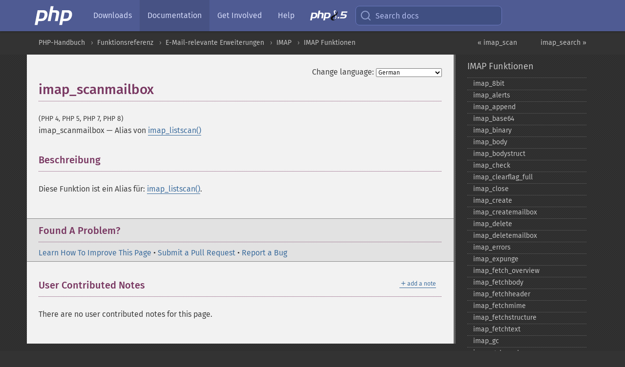

--- FILE ---
content_type: text/html; charset=utf-8
request_url: https://www.php.net/manual/de/function.imap-scanmailbox.php
body_size: 7581
content:
<!DOCTYPE html>
<html xmlns="http://www.w3.org/1999/xhtml" lang="de">
<head>

  <meta charset="utf-8">
  <meta name="viewport" content="width=device-width, initial-scale=1.0">

     <base href="https://www.php.net/manual/de/function.imap-scanmailbox.php">
  
  <title>PHP: imap_scanmailbox - Manual</title>

      <link rel="stylesheet" type="text/css" href="/cached.php?t=1756715876&amp;f=/fonts/Fira/fira.css" media="screen">
      <link rel="stylesheet" type="text/css" href="/cached.php?t=1756715876&amp;f=/fonts/Font-Awesome/css/fontello.css" media="screen">
      <link rel="stylesheet" type="text/css" href="/cached.php?t=1763585401&amp;f=/styles/theme-base.css" media="screen">
      <link rel="stylesheet" type="text/css" href="/cached.php?t=1763575802&amp;f=/styles/theme-medium.css" media="screen">
  
 <link rel="icon" type="image/svg+xml" sizes="any" href="https://www.php.net/favicon.svg?v=2">
 <link rel="icon" type="image/png" sizes="196x196" href="https://www.php.net/favicon-196x196.png?v=2">
 <link rel="icon" type="image/png" sizes="32x32" href="https://www.php.net/favicon-32x32.png?v=2">
 <link rel="icon" type="image/png" sizes="16x16" href="https://www.php.net/favicon-16x16.png?v=2">
 <link rel="shortcut icon" href="https://www.php.net/favicon.ico?v=2">

 <link rel="search" type="application/opensearchdescription+xml" href="https://www.php.net/phpnetimprovedsearch.src" title="Add PHP.net search">
 <link rel="alternate" type="application/atom+xml" href="https://www.php.net/releases/feed.php" title="PHP Release feed">
 <link rel="alternate" type="application/atom+xml" href="https://www.php.net/feed.atom" title="PHP: Hypertext Preprocessor">

 <link rel="canonical" href="https://www.php.net/manual/de/function.imap-scanmailbox.php">
 <link rel="shorturl" href="https://www.php.net/imap-scanmailbox">
 <link rel="alternate" href="https://www.php.net/imap-scanmailbox" hreflang="x-default">

 <link rel="contents" href="https://www.php.net/manual/de/index.php">
 <link rel="index" href="https://www.php.net/manual/de/ref.imap.php">
 <link rel="prev" href="https://www.php.net/manual/de/function.imap-scan.php">
 <link rel="next" href="https://www.php.net/manual/de/function.imap-search.php">

 <link rel="alternate" href="https://www.php.net/manual/en/function.imap-scanmailbox.php" hreflang="en">
 <link rel="alternate" href="https://www.php.net/manual/de/function.imap-scanmailbox.php" hreflang="de">
 <link rel="alternate" href="https://www.php.net/manual/es/function.imap-scanmailbox.php" hreflang="es">
 <link rel="alternate" href="https://www.php.net/manual/fr/function.imap-scanmailbox.php" hreflang="fr">
 <link rel="alternate" href="https://www.php.net/manual/it/function.imap-scanmailbox.php" hreflang="it">
 <link rel="alternate" href="https://www.php.net/manual/ja/function.imap-scanmailbox.php" hreflang="ja">
 <link rel="alternate" href="https://www.php.net/manual/pt_BR/function.imap-scanmailbox.php" hreflang="pt_BR">
 <link rel="alternate" href="https://www.php.net/manual/ru/function.imap-scanmailbox.php" hreflang="ru">
 <link rel="alternate" href="https://www.php.net/manual/tr/function.imap-scanmailbox.php" hreflang="tr">
 <link rel="alternate" href="https://www.php.net/manual/uk/function.imap-scanmailbox.php" hreflang="uk">
 <link rel="alternate" href="https://www.php.net/manual/zh/function.imap-scanmailbox.php" hreflang="zh">

<link rel="stylesheet" type="text/css" href="/cached.php?t=1756715876&amp;f=/fonts/Fira/fira.css" media="screen">
<link rel="stylesheet" type="text/css" href="/cached.php?t=1756715876&amp;f=/fonts/Font-Awesome/css/fontello.css" media="screen">
<link rel="stylesheet" type="text/css" href="/cached.php?t=1763585401&amp;f=/styles/theme-base.css" media="screen">
<link rel="stylesheet" type="text/css" href="/cached.php?t=1763575802&amp;f=/styles/theme-medium.css" media="screen">


 <base href="https://www.php.net/manual/de/function.imap-scanmailbox.php">

<meta name="Description" content="Alias von imap_listscan" />

<meta name="twitter:card" content="summary_large_image" />
<meta name="twitter:site" content="@official_php" />
<meta name="twitter:title" content="PHP: imap_scanmailbox - Manual" />
<meta name="twitter:description" content="Alias von imap_listscan" />
<meta name="twitter:creator" content="@official_php" />
<meta name="twitter:image:src" content="https://www.php.net/images/meta-image.png" />

<meta itemprop="name" content="PHP: imap_scanmailbox - Manual" />
<meta itemprop="description" content="Alias von imap_listscan" />
<meta itemprop="image" content="https://www.php.net/images/meta-image.png" />

<meta property="og:image" content="https://www.php.net/images/meta-image.png" />
<meta property="og:description" content="Alias von imap_listscan" />

<link href="https://fosstodon.org/@php" rel="me" />
<!-- Matomo -->
<script>
    var _paq = window._paq = window._paq || [];
    /* tracker methods like "setCustomDimension" should be called before "trackPageView" */
    _paq.push(["setDoNotTrack", true]);
    _paq.push(["disableCookies"]);
    _paq.push(['trackPageView']);
    _paq.push(['enableLinkTracking']);
    (function() {
        var u="https://analytics.php.net/";
        _paq.push(['setTrackerUrl', u+'matomo.php']);
        _paq.push(['setSiteId', '1']);
        var d=document, g=d.createElement('script'), s=d.getElementsByTagName('script')[0];
        g.async=true; g.src=u+'matomo.js'; s.parentNode.insertBefore(g,s);
    })();
</script>
<!-- End Matomo Code -->
</head>
<body class="docs "><a href="/x-myracloud-5958a2bbbed300a9b9ac631223924e0b/1769471966.989" style="display:  none">update page now</a>

<nav class="navbar navbar-fixed-top">
  <div class="navbar__inner">
    <a href="/" aria-label="PHP Home" class="navbar__brand">
      <img
        src="/images/logos/php-logo-white.svg"
        aria-hidden="true"
        width="80"
        height="40"
      >
    </a>

    <div
      id="navbar__offcanvas"
      tabindex="-1"
      class="navbar__offcanvas"
      aria-label="Menu"
    >
      <button
        id="navbar__close-button"
        class="navbar__icon-item navbar_icon-item--visually-aligned navbar__close-button"
      >
        <svg xmlns="http://www.w3.org/2000/svg" width="24" viewBox="0 0 24 24" fill="currentColor"><path d="M19,6.41L17.59,5L12,10.59L6.41,5L5,6.41L10.59,12L5,17.59L6.41,19L12,13.41L17.59,19L19,17.59L13.41,12L19,6.41Z" /></svg>
      </button>

      <ul class="navbar__nav">
                            <li class="navbar__item">
              <a
                href="/downloads.php"
                                class="navbar__link  "
              >
                                  Downloads                              </a>
          </li>
                            <li class="navbar__item">
              <a
                href="/docs.php"
                aria-current="page"                class="navbar__link navbar__link--active "
              >
                                  Documentation                              </a>
          </li>
                            <li class="navbar__item">
              <a
                href="/get-involved.php"
                                class="navbar__link  "
              >
                                  Get Involved                              </a>
          </li>
                            <li class="navbar__item">
              <a
                href="/support.php"
                                class="navbar__link  "
              >
                                  Help                              </a>
          </li>
                            <li class="navbar__item">
              <a
                href="/releases/8.5/index.php"
                                class="navbar__link  navbar__release"
              >
                                  <img src="/images/php8/logo_php8_5.svg" alt="PHP 8.5">
                              </a>
          </li>
              </ul>
    </div>

    <div class="navbar__right">
        
      
      <!-- Desktop default search -->
      <form
        action="/manual-lookup.php"
        class="navbar__search-form"
      >
        <label for="navbar__search-input" aria-label="Search docs">
          <svg
  xmlns="http://www.w3.org/2000/svg"
  aria-hidden="true"
  width="24"
  viewBox="0 0 24 24"
  fill="none"
  stroke="currentColor"
  stroke-width="2"
  stroke-linecap="round"
  stroke-linejoin="round"
>
  <circle cx="11" cy="11" r="8"></circle>
  <line x1="21" y1="21" x2="16.65" y2="16.65"></line>
</svg>        </label>
        <input
          type="search"
          name="pattern"
          id="navbar__search-input"
          class="navbar__search-input"
          placeholder="Search docs"
          accesskey="s"
        >
        <input type="hidden" name="scope" value="quickref">
      </form>

      <!-- Desktop encanced search -->
      <button
        id="navbar__search-button"
        class="navbar__search-button"
        hidden
      >
        <svg
  xmlns="http://www.w3.org/2000/svg"
  aria-hidden="true"
  width="24"
  viewBox="0 0 24 24"
  fill="none"
  stroke="currentColor"
  stroke-width="2"
  stroke-linecap="round"
  stroke-linejoin="round"
>
  <circle cx="11" cy="11" r="8"></circle>
  <line x1="21" y1="21" x2="16.65" y2="16.65"></line>
</svg>        Search docs
      </button>

        
      <!-- Mobile default items -->
      <a
        id="navbar__search-link"
        href="/lookup-form.php"
        aria-label="Search docs"
        class="navbar__icon-item navbar__search-link"
      >
        <svg
  xmlns="http://www.w3.org/2000/svg"
  aria-hidden="true"
  width="24"
  viewBox="0 0 24 24"
  fill="none"
  stroke="currentColor"
  stroke-width="2"
  stroke-linecap="round"
  stroke-linejoin="round"
>
  <circle cx="11" cy="11" r="8"></circle>
  <line x1="21" y1="21" x2="16.65" y2="16.65"></line>
</svg>      </a>
      <a
        id="navbar__menu-link"
        href="/menu.php"
        aria-label="Menu"
        class="navbar__icon-item navbar_icon-item--visually-aligned navbar_menu-link"
      >
        <svg xmlns="http://www.w3.org/2000/svg"
  aria-hidden="true"
  width="24"
  viewBox="0 0 24 24"
  fill="currentColor"
>
  <path d="M3,6H21V8H3V6M3,11H21V13H3V11M3,16H21V18H3V16Z" />
</svg>      </a>

      <!-- Mobile enhanced items -->
      <button
        id="navbar__search-button-mobile"
        aria-label="Search docs"
        class="navbar__icon-item navbar__search-button-mobile"
        hidden
      >
        <svg
  xmlns="http://www.w3.org/2000/svg"
  aria-hidden="true"
  width="24"
  viewBox="0 0 24 24"
  fill="none"
  stroke="currentColor"
  stroke-width="2"
  stroke-linecap="round"
  stroke-linejoin="round"
>
  <circle cx="11" cy="11" r="8"></circle>
  <line x1="21" y1="21" x2="16.65" y2="16.65"></line>
</svg>      </button>
      <button
        id="navbar__menu-button"
        aria-label="Menu"
        class="navbar__icon-item navbar_icon-item--visually-aligned"
        hidden
      >
        <svg xmlns="http://www.w3.org/2000/svg"
  aria-hidden="true"
  width="24"
  viewBox="0 0 24 24"
  fill="currentColor"
>
  <path d="M3,6H21V8H3V6M3,11H21V13H3V11M3,16H21V18H3V16Z" />
</svg>      </button>
    </div>

    <div
      id="navbar__backdrop"
      class="navbar__backdrop"
    ></div>
  </div>

  <div id="flash-message"></div>
</nav>
<nav id="trick"><div><dl>
<dt><a href='/manual/en/getting-started.php'>Getting Started</a></dt>
	<dd><a href='/manual/en/introduction.php'>Introduction</a></dd>
	<dd><a href='/manual/en/tutorial.php'>A simple tutorial</a></dd>
<dt><a href='/manual/en/langref.php'>Language Reference</a></dt>
	<dd><a href='/manual/en/language.basic-syntax.php'>Basic syntax</a></dd>
	<dd><a href='/manual/en/language.types.php'>Types</a></dd>
	<dd><a href='/manual/en/language.variables.php'>Variables</a></dd>
	<dd><a href='/manual/en/language.constants.php'>Constants</a></dd>
	<dd><a href='/manual/en/language.expressions.php'>Expressions</a></dd>
	<dd><a href='/manual/en/language.operators.php'>Operators</a></dd>
	<dd><a href='/manual/en/language.control-structures.php'>Control Structures</a></dd>
	<dd><a href='/manual/en/language.functions.php'>Functions</a></dd>
	<dd><a href='/manual/en/language.oop5.php'>Classes and Objects</a></dd>
	<dd><a href='/manual/en/language.namespaces.php'>Namespaces</a></dd>
	<dd><a href='/manual/en/language.enumerations.php'>Enumerations</a></dd>
	<dd><a href='/manual/en/language.errors.php'>Errors</a></dd>
	<dd><a href='/manual/en/language.exceptions.php'>Exceptions</a></dd>
	<dd><a href='/manual/en/language.fibers.php'>Fibers</a></dd>
	<dd><a href='/manual/en/language.generators.php'>Generators</a></dd>
	<dd><a href='/manual/en/language.attributes.php'>Attributes</a></dd>
	<dd><a href='/manual/en/language.references.php'>References Explained</a></dd>
	<dd><a href='/manual/en/reserved.variables.php'>Predefined Variables</a></dd>
	<dd><a href='/manual/en/reserved.exceptions.php'>Predefined Exceptions</a></dd>
	<dd><a href='/manual/en/reserved.interfaces.php'>Predefined Interfaces and Classes</a></dd>
	<dd><a href='/manual/en/reserved.attributes.php'>Predefined Attributes</a></dd>
	<dd><a href='/manual/en/context.php'>Context options and parameters</a></dd>
	<dd><a href='/manual/en/wrappers.php'>Supported Protocols and Wrappers</a></dd>
</dl>
<dl>
<dt><a href='/manual/en/security.php'>Security</a></dt>
	<dd><a href='/manual/en/security.intro.php'>Introduction</a></dd>
	<dd><a href='/manual/en/security.general.php'>General considerations</a></dd>
	<dd><a href='/manual/en/security.cgi-bin.php'>Installed as CGI binary</a></dd>
	<dd><a href='/manual/en/security.apache.php'>Installed as an Apache module</a></dd>
	<dd><a href='/manual/en/security.sessions.php'>Session Security</a></dd>
	<dd><a href='/manual/en/security.filesystem.php'>Filesystem Security</a></dd>
	<dd><a href='/manual/en/security.database.php'>Database Security</a></dd>
	<dd><a href='/manual/en/security.errors.php'>Error Reporting</a></dd>
	<dd><a href='/manual/en/security.variables.php'>User Submitted Data</a></dd>
	<dd><a href='/manual/en/security.hiding.php'>Hiding PHP</a></dd>
	<dd><a href='/manual/en/security.current.php'>Keeping Current</a></dd>
<dt><a href='/manual/en/features.php'>Features</a></dt>
	<dd><a href='/manual/en/features.http-auth.php'>HTTP authentication with PHP</a></dd>
	<dd><a href='/manual/en/features.cookies.php'>Cookies</a></dd>
	<dd><a href='/manual/en/features.sessions.php'>Sessions</a></dd>
	<dd><a href='/manual/en/features.file-upload.php'>Handling file uploads</a></dd>
	<dd><a href='/manual/en/features.remote-files.php'>Using remote files</a></dd>
	<dd><a href='/manual/en/features.connection-handling.php'>Connection handling</a></dd>
	<dd><a href='/manual/en/features.persistent-connections.php'>Persistent Database Connections</a></dd>
	<dd><a href='/manual/en/features.commandline.php'>Command line usage</a></dd>
	<dd><a href='/manual/en/features.gc.php'>Garbage Collection</a></dd>
	<dd><a href='/manual/en/features.dtrace.php'>DTrace Dynamic Tracing</a></dd>
</dl>
<dl>
<dt><a href='/manual/en/funcref.php'>Function Reference</a></dt>
	<dd><a href='/manual/en/refs.basic.php.php'>Affecting PHP's Behaviour</a></dd>
	<dd><a href='/manual/en/refs.utilspec.audio.php'>Audio Formats Manipulation</a></dd>
	<dd><a href='/manual/en/refs.remote.auth.php'>Authentication Services</a></dd>
	<dd><a href='/manual/en/refs.utilspec.cmdline.php'>Command Line Specific Extensions</a></dd>
	<dd><a href='/manual/en/refs.compression.php'>Compression and Archive Extensions</a></dd>
	<dd><a href='/manual/en/refs.crypto.php'>Cryptography Extensions</a></dd>
	<dd><a href='/manual/en/refs.database.php'>Database Extensions</a></dd>
	<dd><a href='/manual/en/refs.calendar.php'>Date and Time Related Extensions</a></dd>
	<dd><a href='/manual/en/refs.fileprocess.file.php'>File System Related Extensions</a></dd>
	<dd><a href='/manual/en/refs.international.php'>Human Language and Character Encoding Support</a></dd>
	<dd><a href='/manual/en/refs.utilspec.image.php'>Image Processing and Generation</a></dd>
	<dd><a href='/manual/en/refs.remote.mail.php'>Mail Related Extensions</a></dd>
	<dd><a href='/manual/en/refs.math.php'>Mathematical Extensions</a></dd>
	<dd><a href='/manual/en/refs.utilspec.nontext.php'>Non-Text MIME Output</a></dd>
	<dd><a href='/manual/en/refs.fileprocess.process.php'>Process Control Extensions</a></dd>
	<dd><a href='/manual/en/refs.basic.other.php'>Other Basic Extensions</a></dd>
	<dd><a href='/manual/en/refs.remote.other.php'>Other Services</a></dd>
	<dd><a href='/manual/en/refs.search.php'>Search Engine Extensions</a></dd>
	<dd><a href='/manual/en/refs.utilspec.server.php'>Server Specific Extensions</a></dd>
	<dd><a href='/manual/en/refs.basic.session.php'>Session Extensions</a></dd>
	<dd><a href='/manual/en/refs.basic.text.php'>Text Processing</a></dd>
	<dd><a href='/manual/en/refs.basic.vartype.php'>Variable and Type Related Extensions</a></dd>
	<dd><a href='/manual/en/refs.webservice.php'>Web Services</a></dd>
	<dd><a href='/manual/en/refs.utilspec.windows.php'>Windows Only Extensions</a></dd>
	<dd><a href='/manual/en/refs.xml.php'>XML Manipulation</a></dd>
	<dd><a href='/manual/en/refs.ui.php'>GUI Extensions</a></dd>
</dl>
<dl>
<dt>Keyboard Shortcuts</dt><dt>?</dt>
<dd>This help</dd>
<dt>j</dt>
<dd>Next menu item</dd>
<dt>k</dt>
<dd>Previous menu item</dd>
<dt>g p</dt>
<dd>Previous man page</dd>
<dt>g n</dt>
<dd>Next man page</dd>
<dt>G</dt>
<dd>Scroll to bottom</dd>
<dt>g g</dt>
<dd>Scroll to top</dd>
<dt>g h</dt>
<dd>Goto homepage</dd>
<dt>g s</dt>
<dd>Goto search<br>(current page)</dd>
<dt>/</dt>
<dd>Focus search box</dd>
</dl></div></nav>
<div id="goto">
    <div class="search">
         <div class="text"></div>
         <div class="results"><ul></ul></div>
   </div>
</div>

  <div id="breadcrumbs" class="clearfix">
    <div id="breadcrumbs-inner">
          <div class="next">
        <a href="function.imap-search.php">
          imap_search &raquo;
        </a>
      </div>
              <div class="prev">
        <a href="function.imap-scan.php">
          &laquo; imap_scan        </a>
      </div>
          <ul>
            <li><a href='index.php'>PHP-Handbuch</a></li>      <li><a href='funcref.php'>Funktionsreferenz</a></li>      <li><a href='refs.remote.mail.php'>E-Mail-relevante Erweiterungen</a></li>      <li><a href='book.imap.php'>IMAP</a></li>      <li><a href='ref.imap.php'>IMAP Funktionen</a></li>      </ul>
    </div>
  </div>




<div id="layout" class="clearfix">
  <section id="layout-content">
  <div class="page-tools">
    <div class="change-language">
      <form action="/manual/change.php" method="get" id="changelang" name="changelang">
        <fieldset>
          <label for="changelang-langs">Change language:</label>
          <select onchange="document.changelang.submit()" name="page" id="changelang-langs">
            <option value='en/function.imap-scanmailbox.php'>English</option>
            <option value='de/function.imap-scanmailbox.php' selected="selected">German</option>
            <option value='es/function.imap-scanmailbox.php'>Spanish</option>
            <option value='fr/function.imap-scanmailbox.php'>French</option>
            <option value='it/function.imap-scanmailbox.php'>Italian</option>
            <option value='ja/function.imap-scanmailbox.php'>Japanese</option>
            <option value='pt_BR/function.imap-scanmailbox.php'>Brazilian Portuguese</option>
            <option value='ru/function.imap-scanmailbox.php'>Russian</option>
            <option value='tr/function.imap-scanmailbox.php'>Turkish</option>
            <option value='uk/function.imap-scanmailbox.php'>Ukrainian</option>
            <option value='zh/function.imap-scanmailbox.php'>Chinese (Simplified)</option>
            <option value='help-translate.php'>Other</option>
          </select>
        </fieldset>
      </form>
    </div>
  </div><div id="function.imap-scanmailbox" class="refentry">
 <div class="refnamediv">
  <h1 class="refname">imap_scanmailbox</h1>
  <p class="verinfo">(PHP 4, PHP 5, PHP 7, PHP 8)</p><p class="refpurpose"><span class="refname">imap_scanmailbox</span> &mdash; <span class="dc-title">Alias von <span class="function"><a href="function.imap-listscan.php" class="function">imap_listscan()</a></span></span></p>

 </div>

 <div class="refsect1 description" id="refsect1-function.imap-scanmailbox-description">
  <h3 class="title">Beschreibung</h3>
  <p class="simpara">
   Diese Funktion ist ein Alias für: 
   <span class="function"><a href="function.imap-listscan.php" class="function">imap_listscan()</a></span>.
  </p>
 </div>


</div>    <div class="contribute">
      <h3 class="title">Found A Problem?</h3>
      <div>
         
      </div>
      <div class="edit-bug">
        <a href="https://github.com/php/doc-base/blob/master/README.md" title="This will take you to our contribution guidelines on GitHub" target="_blank" rel="noopener noreferrer">Learn How To Improve This Page</a>
        •
        <a href="https://github.com/php/doc-de/blob/master/reference/imap/functions/imap-scanmailbox.xml">Submit a Pull Request</a>
        •
        <a href="https://github.com/php/doc-de/issues/new?body=From%20manual%20page:%20https:%2F%2Fphp.net%2Ffunction.imap-scanmailbox%0A%0A---">Report a Bug</a>
      </div>
    </div><section id="usernotes">
 <div class="head">
  <span class="action"><a href="/manual/add-note.php?sect=function.imap-scanmailbox&amp;repo=de&amp;redirect=https://www.php.net/manual/de/function.imap-scanmailbox.php">＋<small>add a note</small></a></span>
  <h3 class="title">User Contributed Notes </h3>
 </div>
 <div class="note">There are no user contributed notes for this page.</div></section>    </section><!-- layout-content -->
        <aside class='layout-menu'>

        <ul class='parent-menu-list'>
                                    <li>
                <a href="ref.imap.php">IMAP Funktionen</a>

                                    <ul class='child-menu-list'>

                                                <li class="">
                            <a href="function.imap-8bit.php" title="imap_&#8203;8bit">imap_&#8203;8bit</a>
                        </li>
                                                <li class="">
                            <a href="function.imap-alerts.php" title="imap_&#8203;alerts">imap_&#8203;alerts</a>
                        </li>
                                                <li class="">
                            <a href="function.imap-append.php" title="imap_&#8203;append">imap_&#8203;append</a>
                        </li>
                                                <li class="">
                            <a href="function.imap-base64.php" title="imap_&#8203;base64">imap_&#8203;base64</a>
                        </li>
                                                <li class="">
                            <a href="function.imap-binary.php" title="imap_&#8203;binary">imap_&#8203;binary</a>
                        </li>
                                                <li class="">
                            <a href="function.imap-body.php" title="imap_&#8203;body">imap_&#8203;body</a>
                        </li>
                                                <li class="">
                            <a href="function.imap-bodystruct.php" title="imap_&#8203;bodystruct">imap_&#8203;bodystruct</a>
                        </li>
                                                <li class="">
                            <a href="function.imap-check.php" title="imap_&#8203;check">imap_&#8203;check</a>
                        </li>
                                                <li class="">
                            <a href="function.imap-clearflag-full.php" title="imap_&#8203;clearflag_&#8203;full">imap_&#8203;clearflag_&#8203;full</a>
                        </li>
                                                <li class="">
                            <a href="function.imap-close.php" title="imap_&#8203;close">imap_&#8203;close</a>
                        </li>
                                                <li class="">
                            <a href="function.imap-create.php" title="imap_&#8203;create">imap_&#8203;create</a>
                        </li>
                                                <li class="">
                            <a href="function.imap-createmailbox.php" title="imap_&#8203;createmailbox">imap_&#8203;createmailbox</a>
                        </li>
                                                <li class="">
                            <a href="function.imap-delete.php" title="imap_&#8203;delete">imap_&#8203;delete</a>
                        </li>
                                                <li class="">
                            <a href="function.imap-deletemailbox.php" title="imap_&#8203;deletemailbox">imap_&#8203;deletemailbox</a>
                        </li>
                                                <li class="">
                            <a href="function.imap-errors.php" title="imap_&#8203;errors">imap_&#8203;errors</a>
                        </li>
                                                <li class="">
                            <a href="function.imap-expunge.php" title="imap_&#8203;expunge">imap_&#8203;expunge</a>
                        </li>
                                                <li class="">
                            <a href="function.imap-fetch-overview.php" title="imap_&#8203;fetch_&#8203;overview">imap_&#8203;fetch_&#8203;overview</a>
                        </li>
                                                <li class="">
                            <a href="function.imap-fetchbody.php" title="imap_&#8203;fetchbody">imap_&#8203;fetchbody</a>
                        </li>
                                                <li class="">
                            <a href="function.imap-fetchheader.php" title="imap_&#8203;fetchheader">imap_&#8203;fetchheader</a>
                        </li>
                                                <li class="">
                            <a href="function.imap-fetchmime.php" title="imap_&#8203;fetchmime">imap_&#8203;fetchmime</a>
                        </li>
                                                <li class="">
                            <a href="function.imap-fetchstructure.php" title="imap_&#8203;fetchstructure">imap_&#8203;fetchstructure</a>
                        </li>
                                                <li class="">
                            <a href="function.imap-fetchtext.php" title="imap_&#8203;fetchtext">imap_&#8203;fetchtext</a>
                        </li>
                                                <li class="">
                            <a href="function.imap-gc.php" title="imap_&#8203;gc">imap_&#8203;gc</a>
                        </li>
                                                <li class="">
                            <a href="function.imap-get-quota.php" title="imap_&#8203;get_&#8203;quota">imap_&#8203;get_&#8203;quota</a>
                        </li>
                                                <li class="">
                            <a href="function.imap-get-quotaroot.php" title="imap_&#8203;get_&#8203;quotaroot">imap_&#8203;get_&#8203;quotaroot</a>
                        </li>
                                                <li class="">
                            <a href="function.imap-getacl.php" title="imap_&#8203;getacl">imap_&#8203;getacl</a>
                        </li>
                                                <li class="">
                            <a href="function.imap-getmailboxes.php" title="imap_&#8203;getmailboxes">imap_&#8203;getmailboxes</a>
                        </li>
                                                <li class="">
                            <a href="function.imap-getsubscribed.php" title="imap_&#8203;getsubscribed">imap_&#8203;getsubscribed</a>
                        </li>
                                                <li class="">
                            <a href="function.imap-header.php" title="imap_&#8203;header">imap_&#8203;header</a>
                        </li>
                                                <li class="">
                            <a href="function.imap-headerinfo.php" title="imap_&#8203;headerinfo">imap_&#8203;headerinfo</a>
                        </li>
                                                <li class="">
                            <a href="function.imap-headers.php" title="imap_&#8203;headers">imap_&#8203;headers</a>
                        </li>
                                                <li class="">
                            <a href="function.imap-is-open.php" title="imap_&#8203;is_&#8203;open">imap_&#8203;is_&#8203;open</a>
                        </li>
                                                <li class="">
                            <a href="function.imap-last-error.php" title="imap_&#8203;last_&#8203;error">imap_&#8203;last_&#8203;error</a>
                        </li>
                                                <li class="">
                            <a href="function.imap-list.php" title="imap_&#8203;list">imap_&#8203;list</a>
                        </li>
                                                <li class="">
                            <a href="function.imap-listmailbox.php" title="imap_&#8203;listmailbox">imap_&#8203;listmailbox</a>
                        </li>
                                                <li class="">
                            <a href="function.imap-listscan.php" title="imap_&#8203;listscan">imap_&#8203;listscan</a>
                        </li>
                                                <li class="">
                            <a href="function.imap-listsubscribed.php" title="imap_&#8203;listsubscribed">imap_&#8203;listsubscribed</a>
                        </li>
                                                <li class="">
                            <a href="function.imap-lsub.php" title="imap_&#8203;lsub">imap_&#8203;lsub</a>
                        </li>
                                                <li class="">
                            <a href="function.imap-mail.php" title="imap_&#8203;mail">imap_&#8203;mail</a>
                        </li>
                                                <li class="">
                            <a href="function.imap-mail-compose.php" title="imap_&#8203;mail_&#8203;compose">imap_&#8203;mail_&#8203;compose</a>
                        </li>
                                                <li class="">
                            <a href="function.imap-mail-copy.php" title="imap_&#8203;mail_&#8203;copy">imap_&#8203;mail_&#8203;copy</a>
                        </li>
                                                <li class="">
                            <a href="function.imap-mail-move.php" title="imap_&#8203;mail_&#8203;move">imap_&#8203;mail_&#8203;move</a>
                        </li>
                                                <li class="">
                            <a href="function.imap-mailboxmsginfo.php" title="imap_&#8203;mailboxmsginfo">imap_&#8203;mailboxmsginfo</a>
                        </li>
                                                <li class="">
                            <a href="function.imap-mime-header-decode.php" title="imap_&#8203;mime_&#8203;header_&#8203;decode">imap_&#8203;mime_&#8203;header_&#8203;decode</a>
                        </li>
                                                <li class="">
                            <a href="function.imap-msgno.php" title="imap_&#8203;msgno">imap_&#8203;msgno</a>
                        </li>
                                                <li class="">
                            <a href="function.imap-mutf7-to-utf8.php" title="imap_&#8203;mutf7_&#8203;to_&#8203;utf8">imap_&#8203;mutf7_&#8203;to_&#8203;utf8</a>
                        </li>
                                                <li class="">
                            <a href="function.imap-num-msg.php" title="imap_&#8203;num_&#8203;msg">imap_&#8203;num_&#8203;msg</a>
                        </li>
                                                <li class="">
                            <a href="function.imap-num-recent.php" title="imap_&#8203;num_&#8203;recent">imap_&#8203;num_&#8203;recent</a>
                        </li>
                                                <li class="">
                            <a href="function.imap-open.php" title="imap_&#8203;open">imap_&#8203;open</a>
                        </li>
                                                <li class="">
                            <a href="function.imap-ping.php" title="imap_&#8203;ping">imap_&#8203;ping</a>
                        </li>
                                                <li class="">
                            <a href="function.imap-qprint.php" title="imap_&#8203;qprint">imap_&#8203;qprint</a>
                        </li>
                                                <li class="">
                            <a href="function.imap-rename.php" title="imap_&#8203;rename">imap_&#8203;rename</a>
                        </li>
                                                <li class="">
                            <a href="function.imap-renamemailbox.php" title="imap_&#8203;renamemailbox">imap_&#8203;renamemailbox</a>
                        </li>
                                                <li class="">
                            <a href="function.imap-reopen.php" title="imap_&#8203;reopen">imap_&#8203;reopen</a>
                        </li>
                                                <li class="">
                            <a href="function.imap-rfc822-parse-adrlist.php" title="imap_&#8203;rfc822_&#8203;parse_&#8203;adrlist">imap_&#8203;rfc822_&#8203;parse_&#8203;adrlist</a>
                        </li>
                                                <li class="">
                            <a href="function.imap-rfc822-parse-headers.php" title="imap_&#8203;rfc822_&#8203;parse_&#8203;headers">imap_&#8203;rfc822_&#8203;parse_&#8203;headers</a>
                        </li>
                                                <li class="">
                            <a href="function.imap-rfc822-write-address.php" title="imap_&#8203;rfc822_&#8203;write_&#8203;address">imap_&#8203;rfc822_&#8203;write_&#8203;address</a>
                        </li>
                                                <li class="">
                            <a href="function.imap-savebody.php" title="imap_&#8203;savebody">imap_&#8203;savebody</a>
                        </li>
                                                <li class="">
                            <a href="function.imap-scan.php" title="imap_&#8203;scan">imap_&#8203;scan</a>
                        </li>
                                                <li class="current">
                            <a href="function.imap-scanmailbox.php" title="imap_&#8203;scanmailbox">imap_&#8203;scanmailbox</a>
                        </li>
                                                <li class="">
                            <a href="function.imap-search.php" title="imap_&#8203;search">imap_&#8203;search</a>
                        </li>
                                                <li class="">
                            <a href="function.imap-set-quota.php" title="imap_&#8203;set_&#8203;quota">imap_&#8203;set_&#8203;quota</a>
                        </li>
                                                <li class="">
                            <a href="function.imap-setacl.php" title="imap_&#8203;setacl">imap_&#8203;setacl</a>
                        </li>
                                                <li class="">
                            <a href="function.imap-setflag-full.php" title="imap_&#8203;setflag_&#8203;full">imap_&#8203;setflag_&#8203;full</a>
                        </li>
                                                <li class="">
                            <a href="function.imap-sort.php" title="imap_&#8203;sort">imap_&#8203;sort</a>
                        </li>
                                                <li class="">
                            <a href="function.imap-status.php" title="imap_&#8203;status">imap_&#8203;status</a>
                        </li>
                                                <li class="">
                            <a href="function.imap-subscribe.php" title="imap_&#8203;subscribe">imap_&#8203;subscribe</a>
                        </li>
                                                <li class="">
                            <a href="function.imap-thread.php" title="imap_&#8203;thread">imap_&#8203;thread</a>
                        </li>
                                                <li class="">
                            <a href="function.imap-timeout.php" title="imap_&#8203;timeout">imap_&#8203;timeout</a>
                        </li>
                                                <li class="">
                            <a href="function.imap-uid.php" title="imap_&#8203;uid">imap_&#8203;uid</a>
                        </li>
                                                <li class="">
                            <a href="function.imap-undelete.php" title="imap_&#8203;undelete">imap_&#8203;undelete</a>
                        </li>
                                                <li class="">
                            <a href="function.imap-unsubscribe.php" title="imap_&#8203;unsubscribe">imap_&#8203;unsubscribe</a>
                        </li>
                                                <li class="">
                            <a href="function.imap-utf7-decode.php" title="imap_&#8203;utf7_&#8203;decode">imap_&#8203;utf7_&#8203;decode</a>
                        </li>
                                                <li class="">
                            <a href="function.imap-utf7-encode.php" title="imap_&#8203;utf7_&#8203;encode">imap_&#8203;utf7_&#8203;encode</a>
                        </li>
                                                <li class="">
                            <a href="function.imap-utf8.php" title="imap_&#8203;utf8">imap_&#8203;utf8</a>
                        </li>
                                                <li class="">
                            <a href="function.imap-utf8-to-mutf7.php" title="imap_&#8203;utf8_&#8203;to_&#8203;mutf7">imap_&#8203;utf8_&#8203;to_&#8203;mutf7</a>
                        </li>
                        
                    </ul>
                
            </li>
                        
                    </ul>
    </aside>


  </div><!-- layout -->

  <footer>
    <div class="container footer-content">
      <div class="row-fluid">
      <ul class="footmenu">
        <li><a href="/manual/de/copyright.php">Copyright &copy; 2001-2026 The PHP Documentation Group</a></li>
        <li><a href="/my.php">My PHP.net</a></li>
        <li><a href="/contact.php">Contact</a></li>
        <li><a href="/sites.php">Other PHP.net sites</a></li>
        <li><a href="/privacy.php">Privacy policy</a></li>
      </ul>
      </div>
    </div>
  </footer>
    
<script src="/cached.php?t=1756715876&amp;f=/js/ext/jquery-3.6.0.min.js"></script>
<script src="/cached.php?t=1756715876&amp;f=/js/ext/FuzzySearch.min.js"></script>
<script src="/cached.php?t=1756715876&amp;f=/js/ext/mousetrap.min.js"></script>
<script src="/cached.php?t=1756715876&amp;f=/js/ext/jquery.scrollTo.min.js"></script>
<script src="/cached.php?t=1768309801&amp;f=/js/search.js"></script>
<script src="/cached.php?t=1768309801&amp;f=/js/common.js"></script>
<script type="module" src="/cached.php?t=1759587603&amp;f=/js/interactive-examples.js"></script>

<a id="toTop" href="javascript:;"><span id="toTopHover"></span><img width="40" height="40" alt="To Top" src="/images/to-top@2x.png"></a>

<div id="search-modal__backdrop" class="search-modal__backdrop">
  <div
    role="dialog"
    aria-label="Search modal"
    id="search-modal"
    class="search-modal"
  >
    <div class="search-modal__header">
      <div class="search-modal__form">
        <div class="search-modal__input-icon">
          <!-- https://feathericons.com search -->
          <svg xmlns="http://www.w3.org/2000/svg"
            aria-hidden="true"
            width="24"
            viewBox="0 0 24 24"
            fill="none"
            stroke="currentColor"
            stroke-width="2"
            stroke-linecap="round"
            stroke-linejoin="round"
          >
            <circle cx="11" cy="11" r="8"></circle>
            <line x1="21" y1="21" x2="16.65" y2="16.65"></line>
          </svg>
        </div>
        <input
          type="search"
          id="search-modal__input"
          class="search-modal__input"
          placeholder="Search docs"
          aria-label="Search docs"
        />
      </div>

      <button aria-label="Close" class="search-modal__close">
        <!-- https://pictogrammers.com/library/mdi/icon/close/ -->
        <svg
          xmlns="http://www.w3.org/2000/svg"
          aria-hidden="true"
          width="24"
          viewBox="0 0 24 24"
        >
          <path d="M19,6.41L17.59,5L12,10.59L6.41,5L5,6.41L10.59,12L5,17.59L6.41,19L12,13.41L17.59,19L19,17.59L13.41,12L19,6.41Z"/>
        </svg>
      </button>
    </div>
    <div
      role="listbox"
      aria-label="Search results"
      id="search-modal__results"
      class="search-modal__results"
    ></div>
    <div class="search-modal__helper-text">
      <div>
        <kbd>↑</kbd> and <kbd>↓</kbd> to navigate •
        <kbd>Enter</kbd> to select •
        <kbd>Esc</kbd> to close • <kbd>/</kbd> to open
      </div>
      <div>
        Press <kbd>Enter</kbd> without
        selection to search using Google
      </div>
    </div>
  </div>
</div>

</body>
</html>
